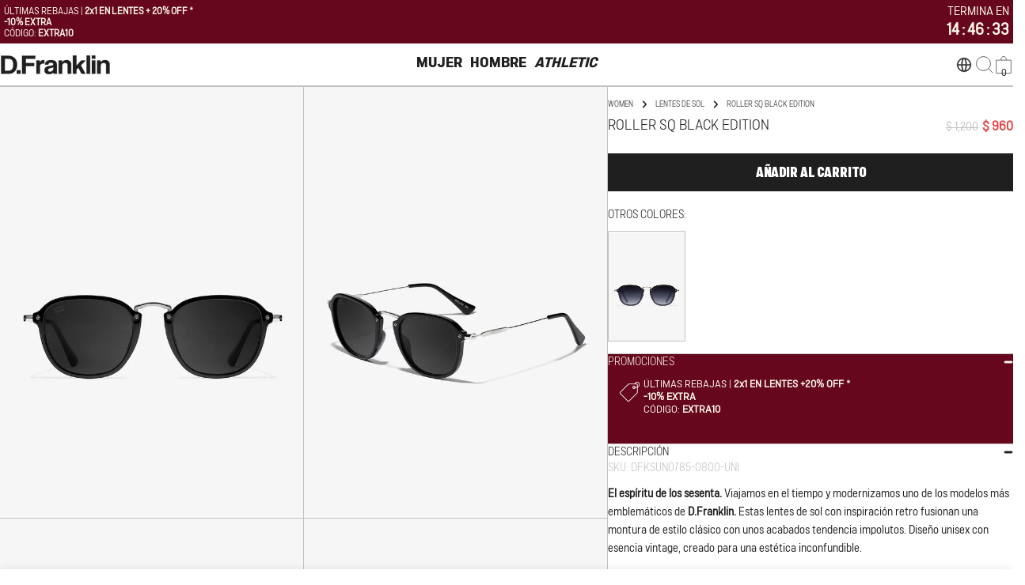

--- FILE ---
content_type: text/css
request_url: https://mx.dfranklincreation.com/cdn/shop/t/70/assets/Optimize.css?v=170546615755100182511768305989
body_size: 376
content:
.marquee-container{position:-webkit-sticky;position:sticky;top:0;z-index:5;overflow:hidden;line-height:normal;vertical-align:middle;text-transform:uppercase}.marquee__content li{margin-top:20px;margin-right:50px}.marquee__content{white-space:nowrap;display:flex;list-style:none;animation:scrolling 15s linear infinite}.marquee__item{flex-shrink:0}@keyframes scrolling{0%{transform:translate(0)}to{transform:translate(-100%)}}@media only screen and (max-width: 800px){.marquee__content{animation:scrolling 10s linear infinite}}@media only screen and (max-width: 800px){#asos-promo-block{margin-left:10px;margin-right:calc(10px - 1%)}}#countdown-contenedor{background:#e8f16a;color:#000;position:-webkit-sticky;position:sticky;top:0;z-index:5;line-height:normal}.anounceflex{display:-webkit-box;display:-ms-flexbox;display:flex;-webkit-box-pack:justify;-ms-flex-pack:justify;justify-content:space-between;-webkit-box-align:center;-ms-flex-align:center;align-items:center;padding:.5rem;height:55px}.count-heading{font-size:12px;text-align:left;line-height:normal}.AnnouncementBar_SuperWrapper{display:-webkit-box;display:-ms-flexbox;display:flex;-webkit-box-align:center;-ms-flex-align:center;align-items:center}.AnnouncementBar__Wrapper{display:flex;flex-direction:column}.clock{text-align:right;font-size:15px;font-weight:700}.clock ul{display:inline-block;list-style:none;margin-block-start:0;margin-block-end:0;padding-inline-start:.8rem}.clock li{display:inline-block;font-size:2rem;font-weight:700;list-style-type:none;margin-left:.3rem;text-transform:uppercase}.finish_bar{display:block;font-size:15px;text-align:right;margin-bottom:2px}.noVisible{display:none!important}#dv_titulos_clock{display:table;width:100%;margin:auto;text-align:right;font-size:11px!important}.titulo_clock{display:table-cell;width:30%;display:inline-block}@media screen and (max-width: 460px){.AnnouncementBar__Wrapper{display:flex;flex-direction:column;padding:0}}:root{--fondo: #ebebeb;--texto: #23252e}.OP_CD_img_desk{display:block}.OP_CD_img_mov{display:none}.OP_overlay{position:fixed;top:0;bottom:0;left:0;right:0;background:#0000004d;transition:opacity .5s;visibility:hidden;opacity:0;z-index:100}.OP_overlay.OP_open{display:block!important;visibility:visible;opacity:1}.OP_popup{margin:70px auto;-padding:20px;color:var(--texto);background:var(--fondo);width:50%;-min-width:400px;max-width:600px;position:relative;transition:all 1s ease-in-out}#OP_popup_img_top{background:#000}.OP_popup_countdown_close_modal{width:32px;height:32px;position:absolute;top:0;right:0;padding:8px;z-index:10}.OP_clock{margin:30px auto 5px;line-height:.5em}.OP_box{display:flex;align-items:center;justify-content:center;text-align:center}.OP_box div{width:20%;margin:10px 0;font-size:3em}.OP_box .OP_sep{width:5%;display:block!important}.OP_box .OP_title{font-size:1em}@media screen and (max-width: 900px){.OP_CD_img_desk{display:none}.OP_CD_img_mov{display:block}.OP_box{width:100%}.OP_popup{width:50%!important}.OP_clock{zoom:.7;width:100%!important}.OP_box div{width:25%}}@media screen and (max-width: 600px){.OP_popup{width:70%!important}.OP_box .OP_title{font-size:.8em!important}}@media screen and (max-width: 460px){.OP_popup{width:80%!important}.OP_clock{zoom:.6}}@media screen and (max-width: 350px){.OP_clock{zoom:.45}}.dv_popup_countdown_cerrar{padding:15px;border:1px #000 solid}#btn_popup_countdown_cerrar{margin-bottom:5px;margin-top:5px;padding:3px 6px;border:1px #000 solid}
/*# sourceMappingURL=/cdn/shop/t/70/assets/Optimize.css.map?v=170546615755100182511768305989 */


--- FILE ---
content_type: text/javascript
request_url: https://mx.dfranklincreation.com/cdn/shop/t/70/assets/Optimize.js?v=12757819300525704661768305989
body_size: 82
content:
function leerCookie(nombre){for(var nombreEQ=nombre+"=",ca=document.cookie.split(";"),i=0;i<ca.length;i++){for(var c=ca[i];c.charAt(0)==" ";)c=c.substring(1,c.length);if(c.indexOf(nombreEQ)==0)return c.substring(nombreEQ.length,c.length)}return null}function grabarCookie(nombre,valor,dias){var fecha=new Date;fecha.setTime(fecha.getTime()+dias*24*60*60*1e3);var expira="expires="+fecha.toUTCString();document.cookie=nombre+"="+valor+";"+expira+";path=/"}function fecha_dia(){var fecha=new Date,anio=fecha.getFullYear(),mes=fecha.getMonth()+1,dia=fecha.getDate();return mes=mes<10?"0"+mes:mes,dia=dia<10?"0"+dia:dia,anio+"-"+mes+"-"+dia}function contador_TopHeader(horafin=0){var second=1e3,minute=second*60,hour=minute*60,day=hour*1,horas_fin=[24],hora_fin=horafin,dia=new Date,hora_actual=dia.getHours();horas_fin.forEach((element,index,array)=>{element>hora_actual&&hora_fin==0&&(hora_fin=horas_fin[index])}),countDown=new Date(dia),hora_fin!=0?(countDown.setHours(hora_fin),countDown.setMinutes(0),countDown.setSeconds(0)):(countDown.setDate(dia.getDate()+1),countDown.setHours(0),countDown.setMinutes(0),countDown.setSeconds(0)),x=setInterval(function(){let fecha=new Date,now=new Date().getTime();distance=countDown-now;let horas=Math.floor(distance/hour),minutos=Math.floor(distance%hour/minute),segundos=Math.floor(distance%minute/second);document.getElementById("horas").innerText=horas<10?"0"+horas:horas,document.getElementById("minutos").innerText=minutos<10?"0"+minutos:minutos,document.getElementById("segundos").innerText=segundos<10?"0"+segundos:segundos,distance<0&&(document.getElementById("horas").innerText="0",document.getElementById("minutos").innerText="0",document.getElementById("segundos").innerText="0",clearInterval(x))},800)}function contador_js(horafin=0){let horas_fin=[24],hora_fin=horafin,dia=new Date,hora_actual=dia.getHours();horas_fin.forEach((element,index,array)=>{element>hora_actual&&hora_fin==0&&(hora_fin=horas_fin[index])}),countDown=new Date(dia),hora_fin!=0?(countDown.setHours(hora_fin),countDown.setMinutes(0),countDown.setSeconds(0)):(countDown.setDate(dia.getDate()+1),countDown.setHours(0),countDown.setMinutes(0),countDown.setSeconds(0)),x=setInterval(function(){let fecha=new Date,now=new Date().getTime();distance=countDown-now;let horas=Math.floor(distance/36e5),minutos=Math.floor(distance%36e5/6e4),segundos=Math.floor(distance%6e4/1e3);document.getElementById("OP_horas").innerText=horas<10?"0"+horas:horas,document.getElementById("OP_minutos").innerText=minutos<10?"0"+minutos:minutos,document.getElementById("OP_segundos").innerText=segundos<10?"0"+segundos:segundos,distance<0&&(document.getElementById("OP_horas").innerText="0",document.getElementById("OP_minutos").innerText="0",document.getElementById("OP_segundos").innerText="0",clearInterval(x))},0)}function contador_PopUp(con_contador){const aspa=document.getElementById("OP_popup_countdown_close_modal_id"),button=document.getElementById("btn_popup_countdown_cerrar");button&&button.addEventListener("click",event=>{event.preventDefault(),event.stopPropagation(),document.getElementById("OP_popup_countdown").classList.remove("OP_open")}),aspa&&aspa.addEventListener("click",event=>{event.preventDefault(),event.stopPropagation(),document.getElementById("OP_popup_countdown").classList.remove("OP_open")}),window.sessionStorage.getItem("CDown")||(setTimeout(function(){document.getElementById("OP_popup_countdown").classList.add("OP_open"),con_contador&&contador_js(24)},3*1e3),window.sessionStorage.setItem("CDown","true"))}
//# sourceMappingURL=/cdn/shop/t/70/assets/Optimize.js.map?v=12757819300525704661768305989


--- FILE ---
content_type: text/json
request_url: https://conf.config-security.com/model
body_size: 85
content:
{"title":"recommendation AI model (keras)","structure":"release_id=0x22:69:57:2e:6e:27:3e:2d:52:48:7a:22:38:62:63:61:46:2d:43:35:5d:50:62:6c:40:34:2b:37:6c;keras;2szrssipasqfvre0czelc4dd3mx4yntgr095lvdt2nf986km2fz7l93tg1e6jlq96hz7c3es","weights":"../weights/2269572e.h5","biases":"../biases/2269572e.h5"}

--- FILE ---
content_type: text/javascript; charset=utf-8
request_url: https://mx.dfranklincreation.com/products/roller-sq-black-edition.js
body_size: 1499
content:
{"id":4915980435510,"title":"Roller SQ Black Edition","handle":"roller-sq-black-edition","description":"\u003cp\u003e\u003cspan style=\"font-weight: 400;\"\u003e\u003cstrong\u003eEl espíritu de los sesenta.\u003c\/strong\u003e\u003cspan\u003e \u003c\/span\u003eViajamos en el tiempo y modernizamos uno de los modelos más emblemáticos de\u003cspan\u003e \u003c\/span\u003e\u003cstrong\u003eD.Franklin.\u003c\/strong\u003e\u003cspan\u003e \u003c\/span\u003eEstas lentes de sol con inspiración retro fusionan una montura de estilo clásico con unos acabados tendencia impolutos. Diseño unisex con esencia vintage, creado para una estética inconfundible. \u003c\/span\u003e\u003c\/p\u003e\n\u003cp\u003eSus lentes de\u003cspan\u003e \u003c\/span\u003e\u003cstrong\u003epolicarbonato\u003cspan\u003e \u003c\/span\u003e\u003c\/strong\u003eahumadas presentan una silueta metálica en tono plata de estructura cuadrada. Cuenta con los detalles distintivos de nuestra marca: el logo grabado en ambas varillas metálicas y nuestro emblema en la lente derecha. Con un ancho de lente de 53.5 mm y una montura frontal de 147 mm, estas gafas realzan las facciones de cualquier rostro. Las varillas laterales son de acero inoxidable y tienen una longitud de 145 mm.\u003c\/p\u003e\n\u003cp\u003eConstruidas sobre un frontal \u003cstrong\u003eTR90\u003c\/strong\u003e. Protección ultravioleta \u003cstrong\u003eUV 400 cat. 3.\u003c\/strong\u003e\u003c\/p\u003e","published_at":"2021-02-18T15:12:27+01:00","created_at":"2021-02-18T10:10:58+01:00","vendor":"D.FRANKLIN","type":"GAFAS \/ GAFAS DE SOL \/ CUADRADA","tags":["__label3:2X1","__tab1:size-guide-roller-sq:","CC26","Collection_FullPrice","Collection_Gifting","Collection_Gifts","Collection_Halloween","Collection_Men","Collection_Roller","Collection_RollerES","Collection_Sales","Collection_SanValentin","Collection_Small","collection_solid","Collection_Square","Collection_Sunglasses","Collection_Unisex","Collection_Women","Color_Black","Excluded_Returns","Excluded_Shoes","extra10","Eyewear_2x1","FALL10","fast20","meta_gender:unisex","pack:embroidery-logo-zip-hoodie-black","pack:eyewear-bomb-case-white","pack:half-moon-low-white-silver","pack:lens-cleaning-spray","pack:varsity-t-shirt-black-white","Product_Available","Promo_Discount","Promo_Sunglasses","Promo_Taxfree","SalesAW24","SalesAW24_ExcludedShoes","SalesSS24","SalesSS25","Sunglasses_2x1"],"price":96000,"price_min":96000,"price_max":96000,"available":true,"price_varies":false,"compare_at_price":120000,"compare_at_price_min":120000,"compare_at_price_max":120000,"compare_at_price_varies":false,"variants":[{"id":33094788120630,"title":"Default Title","option1":"Default Title","option2":null,"option3":null,"sku":"DFKSUN0785-0800-UNI","requires_shipping":true,"taxable":true,"featured_image":null,"available":true,"name":"Roller SQ Black Edition","public_title":null,"options":["Default Title"],"price":96000,"weight":130,"compare_at_price":120000,"inventory_management":"shopify","barcode":"8433985427296","quantity_rule":{"min":1,"max":null,"increment":1},"quantity_price_breaks":[],"requires_selling_plan":false,"selling_plan_allocations":[]}],"images":["\/\/cdn.shopify.com\/s\/files\/1\/0143\/3262\/4950\/products\/DFKSUN0785_0800_10.jpg?v=1662126675","\/\/cdn.shopify.com\/s\/files\/1\/0143\/3262\/4950\/products\/DFKSUN0785_0800_20.jpg?v=1662126675","\/\/cdn.shopify.com\/s\/files\/1\/0143\/3262\/4950\/files\/DFKSUN0785-0800_30.jpg?v=1682508424","\/\/cdn.shopify.com\/s\/files\/1\/0143\/3262\/4950\/files\/DFKSUN0785-0800_40.jpg?v=1682508425","\/\/cdn.shopify.com\/s\/files\/1\/0143\/3262\/4950\/files\/DFKSUN0785-0800_black.jpg?v=1686305547","\/\/cdn.shopify.com\/s\/files\/1\/0143\/3262\/4950\/files\/DFKSUN0785_0800_70.jpg?v=1686305545"],"featured_image":"\/\/cdn.shopify.com\/s\/files\/1\/0143\/3262\/4950\/products\/DFKSUN0785_0800_10.jpg?v=1662126675","options":[{"name":"Size","position":1,"values":["Default Title"]}],"url":"\/products\/roller-sq-black-edition","media":[{"alt":null,"id":23579281063990,"position":1,"preview_image":{"aspect_ratio":0.703,"height":1600,"width":1125,"src":"https:\/\/cdn.shopify.com\/s\/files\/1\/0143\/3262\/4950\/products\/DFKSUN0785_0800_10.jpg?v=1662126675"},"aspect_ratio":0.703,"height":1600,"media_type":"image","src":"https:\/\/cdn.shopify.com\/s\/files\/1\/0143\/3262\/4950\/products\/DFKSUN0785_0800_10.jpg?v=1662126675","width":1125},{"alt":null,"id":23579281129526,"position":2,"preview_image":{"aspect_ratio":0.703,"height":1600,"width":1125,"src":"https:\/\/cdn.shopify.com\/s\/files\/1\/0143\/3262\/4950\/products\/DFKSUN0785_0800_20.jpg?v=1662126675"},"aspect_ratio":0.703,"height":1600,"media_type":"image","src":"https:\/\/cdn.shopify.com\/s\/files\/1\/0143\/3262\/4950\/products\/DFKSUN0785_0800_20.jpg?v=1662126675","width":1125},{"alt":null,"id":41835761172803,"position":3,"preview_image":{"aspect_ratio":0.703,"height":1600,"width":1125,"src":"https:\/\/cdn.shopify.com\/s\/files\/1\/0143\/3262\/4950\/files\/DFKSUN0785-0800_30.jpg?v=1682508424"},"aspect_ratio":0.703,"height":1600,"media_type":"image","src":"https:\/\/cdn.shopify.com\/s\/files\/1\/0143\/3262\/4950\/files\/DFKSUN0785-0800_30.jpg?v=1682508424","width":1125},{"alt":null,"id":41835761205571,"position":4,"preview_image":{"aspect_ratio":0.703,"height":1600,"width":1125,"src":"https:\/\/cdn.shopify.com\/s\/files\/1\/0143\/3262\/4950\/files\/DFKSUN0785-0800_40.jpg?v=1682508425"},"aspect_ratio":0.703,"height":1600,"media_type":"image","src":"https:\/\/cdn.shopify.com\/s\/files\/1\/0143\/3262\/4950\/files\/DFKSUN0785-0800_40.jpg?v=1682508425","width":1125},{"alt":null,"id":42424625332547,"position":5,"preview_image":{"aspect_ratio":0.667,"height":5040,"width":3360,"src":"https:\/\/cdn.shopify.com\/s\/files\/1\/0143\/3262\/4950\/files\/DFKSUN0785-0800_black.jpg?v=1686305547"},"aspect_ratio":0.667,"height":5040,"media_type":"image","src":"https:\/\/cdn.shopify.com\/s\/files\/1\/0143\/3262\/4950\/files\/DFKSUN0785-0800_black.jpg?v=1686305547","width":3360},{"alt":null,"id":41821898801475,"position":6,"preview_image":{"aspect_ratio":0.703,"height":1600,"width":1125,"src":"https:\/\/cdn.shopify.com\/s\/files\/1\/0143\/3262\/4950\/files\/DFKSUN0785_0800_70.jpg?v=1686305545"},"aspect_ratio":0.703,"height":1600,"media_type":"image","src":"https:\/\/cdn.shopify.com\/s\/files\/1\/0143\/3262\/4950\/files\/DFKSUN0785_0800_70.jpg?v=1686305545","width":1125}],"requires_selling_plan":false,"selling_plan_groups":[]}

--- FILE ---
content_type: text/javascript; charset=utf-8
request_url: https://mx.dfranklincreation.com/products/roller-sq-black-edition.js
body_size: 1896
content:
{"id":4915980435510,"title":"Roller SQ Black Edition","handle":"roller-sq-black-edition","description":"\u003cp\u003e\u003cspan style=\"font-weight: 400;\"\u003e\u003cstrong\u003eEl espíritu de los sesenta.\u003c\/strong\u003e\u003cspan\u003e \u003c\/span\u003eViajamos en el tiempo y modernizamos uno de los modelos más emblemáticos de\u003cspan\u003e \u003c\/span\u003e\u003cstrong\u003eD.Franklin.\u003c\/strong\u003e\u003cspan\u003e \u003c\/span\u003eEstas lentes de sol con inspiración retro fusionan una montura de estilo clásico con unos acabados tendencia impolutos. Diseño unisex con esencia vintage, creado para una estética inconfundible. \u003c\/span\u003e\u003c\/p\u003e\n\u003cp\u003eSus lentes de\u003cspan\u003e \u003c\/span\u003e\u003cstrong\u003epolicarbonato\u003cspan\u003e \u003c\/span\u003e\u003c\/strong\u003eahumadas presentan una silueta metálica en tono plata de estructura cuadrada. Cuenta con los detalles distintivos de nuestra marca: el logo grabado en ambas varillas metálicas y nuestro emblema en la lente derecha. Con un ancho de lente de 53.5 mm y una montura frontal de 147 mm, estas gafas realzan las facciones de cualquier rostro. Las varillas laterales son de acero inoxidable y tienen una longitud de 145 mm.\u003c\/p\u003e\n\u003cp\u003eConstruidas sobre un frontal \u003cstrong\u003eTR90\u003c\/strong\u003e. Protección ultravioleta \u003cstrong\u003eUV 400 cat. 3.\u003c\/strong\u003e\u003c\/p\u003e","published_at":"2021-02-18T15:12:27+01:00","created_at":"2021-02-18T10:10:58+01:00","vendor":"D.FRANKLIN","type":"GAFAS \/ GAFAS DE SOL \/ CUADRADA","tags":["__label3:2X1","__tab1:size-guide-roller-sq:","CC26","Collection_FullPrice","Collection_Gifting","Collection_Gifts","Collection_Halloween","Collection_Men","Collection_Roller","Collection_RollerES","Collection_Sales","Collection_SanValentin","Collection_Small","collection_solid","Collection_Square","Collection_Sunglasses","Collection_Unisex","Collection_Women","Color_Black","Excluded_Returns","Excluded_Shoes","extra10","Eyewear_2x1","FALL10","fast20","meta_gender:unisex","pack:embroidery-logo-zip-hoodie-black","pack:eyewear-bomb-case-white","pack:half-moon-low-white-silver","pack:lens-cleaning-spray","pack:varsity-t-shirt-black-white","Product_Available","Promo_Discount","Promo_Sunglasses","Promo_Taxfree","SalesAW24","SalesAW24_ExcludedShoes","SalesSS24","SalesSS25","Sunglasses_2x1"],"price":96000,"price_min":96000,"price_max":96000,"available":true,"price_varies":false,"compare_at_price":120000,"compare_at_price_min":120000,"compare_at_price_max":120000,"compare_at_price_varies":false,"variants":[{"id":33094788120630,"title":"Default Title","option1":"Default Title","option2":null,"option3":null,"sku":"DFKSUN0785-0800-UNI","requires_shipping":true,"taxable":true,"featured_image":null,"available":true,"name":"Roller SQ Black Edition","public_title":null,"options":["Default Title"],"price":96000,"weight":130,"compare_at_price":120000,"inventory_management":"shopify","barcode":"8433985427296","quantity_rule":{"min":1,"max":null,"increment":1},"quantity_price_breaks":[],"requires_selling_plan":false,"selling_plan_allocations":[]}],"images":["\/\/cdn.shopify.com\/s\/files\/1\/0143\/3262\/4950\/products\/DFKSUN0785_0800_10.jpg?v=1662126675","\/\/cdn.shopify.com\/s\/files\/1\/0143\/3262\/4950\/products\/DFKSUN0785_0800_20.jpg?v=1662126675","\/\/cdn.shopify.com\/s\/files\/1\/0143\/3262\/4950\/files\/DFKSUN0785-0800_30.jpg?v=1682508424","\/\/cdn.shopify.com\/s\/files\/1\/0143\/3262\/4950\/files\/DFKSUN0785-0800_40.jpg?v=1682508425","\/\/cdn.shopify.com\/s\/files\/1\/0143\/3262\/4950\/files\/DFKSUN0785-0800_black.jpg?v=1686305547","\/\/cdn.shopify.com\/s\/files\/1\/0143\/3262\/4950\/files\/DFKSUN0785_0800_70.jpg?v=1686305545"],"featured_image":"\/\/cdn.shopify.com\/s\/files\/1\/0143\/3262\/4950\/products\/DFKSUN0785_0800_10.jpg?v=1662126675","options":[{"name":"Size","position":1,"values":["Default Title"]}],"url":"\/products\/roller-sq-black-edition","media":[{"alt":null,"id":23579281063990,"position":1,"preview_image":{"aspect_ratio":0.703,"height":1600,"width":1125,"src":"https:\/\/cdn.shopify.com\/s\/files\/1\/0143\/3262\/4950\/products\/DFKSUN0785_0800_10.jpg?v=1662126675"},"aspect_ratio":0.703,"height":1600,"media_type":"image","src":"https:\/\/cdn.shopify.com\/s\/files\/1\/0143\/3262\/4950\/products\/DFKSUN0785_0800_10.jpg?v=1662126675","width":1125},{"alt":null,"id":23579281129526,"position":2,"preview_image":{"aspect_ratio":0.703,"height":1600,"width":1125,"src":"https:\/\/cdn.shopify.com\/s\/files\/1\/0143\/3262\/4950\/products\/DFKSUN0785_0800_20.jpg?v=1662126675"},"aspect_ratio":0.703,"height":1600,"media_type":"image","src":"https:\/\/cdn.shopify.com\/s\/files\/1\/0143\/3262\/4950\/products\/DFKSUN0785_0800_20.jpg?v=1662126675","width":1125},{"alt":null,"id":41835761172803,"position":3,"preview_image":{"aspect_ratio":0.703,"height":1600,"width":1125,"src":"https:\/\/cdn.shopify.com\/s\/files\/1\/0143\/3262\/4950\/files\/DFKSUN0785-0800_30.jpg?v=1682508424"},"aspect_ratio":0.703,"height":1600,"media_type":"image","src":"https:\/\/cdn.shopify.com\/s\/files\/1\/0143\/3262\/4950\/files\/DFKSUN0785-0800_30.jpg?v=1682508424","width":1125},{"alt":null,"id":41835761205571,"position":4,"preview_image":{"aspect_ratio":0.703,"height":1600,"width":1125,"src":"https:\/\/cdn.shopify.com\/s\/files\/1\/0143\/3262\/4950\/files\/DFKSUN0785-0800_40.jpg?v=1682508425"},"aspect_ratio":0.703,"height":1600,"media_type":"image","src":"https:\/\/cdn.shopify.com\/s\/files\/1\/0143\/3262\/4950\/files\/DFKSUN0785-0800_40.jpg?v=1682508425","width":1125},{"alt":null,"id":42424625332547,"position":5,"preview_image":{"aspect_ratio":0.667,"height":5040,"width":3360,"src":"https:\/\/cdn.shopify.com\/s\/files\/1\/0143\/3262\/4950\/files\/DFKSUN0785-0800_black.jpg?v=1686305547"},"aspect_ratio":0.667,"height":5040,"media_type":"image","src":"https:\/\/cdn.shopify.com\/s\/files\/1\/0143\/3262\/4950\/files\/DFKSUN0785-0800_black.jpg?v=1686305547","width":3360},{"alt":null,"id":41821898801475,"position":6,"preview_image":{"aspect_ratio":0.703,"height":1600,"width":1125,"src":"https:\/\/cdn.shopify.com\/s\/files\/1\/0143\/3262\/4950\/files\/DFKSUN0785_0800_70.jpg?v=1686305545"},"aspect_ratio":0.703,"height":1600,"media_type":"image","src":"https:\/\/cdn.shopify.com\/s\/files\/1\/0143\/3262\/4950\/files\/DFKSUN0785_0800_70.jpg?v=1686305545","width":1125}],"requires_selling_plan":false,"selling_plan_groups":[]}

--- FILE ---
content_type: image/svg+xml
request_url: https://mx.dfranklincreation.com/cdn/shop/files/ENVIOS_3_30x30.svg?v=1762266142
body_size: -525
content:
<svg xmlns="http://www.w3.org/2000/svg" fill="none" viewBox="0 0 16 12" height="12" width="16">
<path stroke-width="0.5" stroke="black" d="M15 1H1V11H15V1Z"></path>
<path stroke-width="0.5" stroke="black" d="M1 1L8.21212 7L15 1"></path>
</svg>
